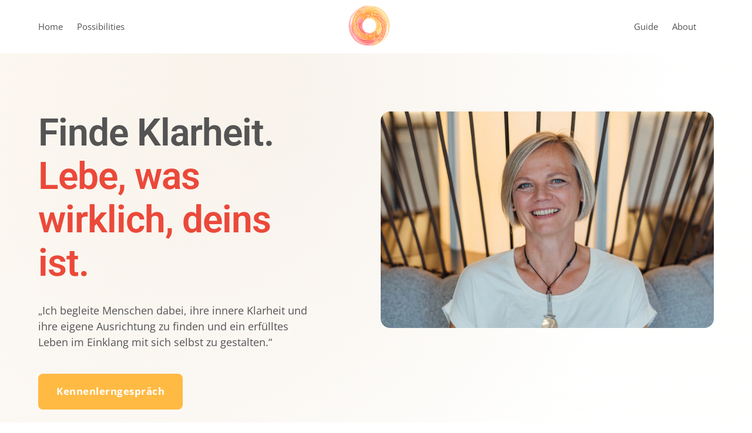

--- FILE ---
content_type: application/javascript
request_url: https://onecdn.io/b/client/1768835920394/js/atom/image-image-atom-tsx.bundle.js
body_size: 19548
content:
/*! For license information please see image-image-atom-tsx.bundle.js.LICENSE.txt */
(window.webpackJsonp=window.webpackJsonp||[]).push([[26,115],{190:function(e,t,n){"use strict";var s=n(1);Object.defineProperty(t,"__esModule",{value:!0}),t.default=void 0;var i=s(n(34)),r=function(e,t){if(!t&&e&&e.__esModule)return e;if(null===e||"object"!=typeof e&&"function"!=typeof e)return{default:e};var n=h(t);if(n&&n.has(e))return n.get(e);var s={__proto__:null},i=Object.defineProperty&&Object.getOwnPropertyDescriptor;for(var r in e)if("default"!==r&&{}.hasOwnProperty.call(e,r)){var a=i?Object.getOwnPropertyDescriptor(e,r):null;a&&(a.get||a.set)?Object.defineProperty(s,r,a):s[r]=e[r]}return s.default=e,n&&n.set(e,s),s}(n(0)),a=n(444),o=n(483),u=n(489),l=n(460);function h(e){if("function"!=typeof WeakMap)return null;var t=new WeakMap,n=new WeakMap;return(h=function(e){return e?n:t})(e)}n(2116);const d=(0,l.defAtom)((e=>{const[t,n]=(0,r.useState)(!1),[s,l]=(0,r.useState)(!1),{color:h,Provider:d}=(0,a.useColorCompute)({bgStyle:["solid"],styleKey:"style_type"},{...e.atomModel.styles$,style_type:"solid"});return r.default.createElement(d,{value:h.js},r.default.createElement("div",{className:"con-kit-atom-image",onMouseOver:()=>n(!0),onMouseLeave:()=>n(!1),onClick:()=>{l(!s)}},r.default.createElement(o.ImageComponent,(0,i.default)({},e.atomModel.styles$,e.atomModel.data$,{backgroundColor:h.css,atomHovered:t,atomClicked:s}),r.default.createElement(u.ResizerComponent,{heightPercent:e.atomModel.styles$.resize_percent,disable:"autoheight"===e.atomModel.styles$.media_type}))))}));t.default=d},2116:function(e,t,n){},442:function(e,t){function n(e){var t=new Error("Cannot find module '"+e+"'");throw t.code="MODULE_NOT_FOUND",t}n.keys=function(){return[]},n.resolve=n,e.exports=n,n.id=442},453:function(e,t,n){"use strict";(function(e){e.exports=function(){var t,s;function i(){return t.apply(null,arguments)}function r(e){t=e}function a(e){return e instanceof Array||"[object Array]"===Object.prototype.toString.call(e)}function o(e){return null!=e&&"[object Object]"===Object.prototype.toString.call(e)}function u(e,t){return Object.prototype.hasOwnProperty.call(e,t)}function l(e){if(Object.getOwnPropertyNames)return 0===Object.getOwnPropertyNames(e).length;var t;for(t in e)if(u(e,t))return!1;return!0}function h(e){return void 0===e}function d(e){return"number"==typeof e||"[object Number]"===Object.prototype.toString.call(e)}function c(e){return e instanceof Date||"[object Date]"===Object.prototype.toString.call(e)}function f(e,t){var n,s=[],i=e.length;for(n=0;n<i;++n)s.push(t(e[n],n));return s}function m(e,t){for(var n in t)u(t,n)&&(e[n]=t[n]);return u(t,"toString")&&(e.toString=t.toString),u(t,"valueOf")&&(e.valueOf=t.valueOf),e}function _(e,t,n,s){return qn(e,t,n,s,!0).utc()}function y(){return{empty:!1,unusedTokens:[],unusedInput:[],overflow:-2,charsLeftOver:0,nullInput:!1,invalidEra:null,invalidMonth:null,invalidFormat:!1,userInvalidated:!1,iso:!1,parsedDateParts:[],era:null,meridiem:null,rfc2822:!1,weekdayMismatch:!1}}function g(e){return null==e._pf&&(e._pf=y()),e._pf}function p(e){if(null==e._isValid){var t=g(e),n=s.call(t.parsedDateParts,(function(e){return null!=e})),i=!isNaN(e._d.getTime())&&t.overflow<0&&!t.empty&&!t.invalidEra&&!t.invalidMonth&&!t.invalidWeekday&&!t.weekdayMismatch&&!t.nullInput&&!t.invalidFormat&&!t.userInvalidated&&(!t.meridiem||t.meridiem&&n);if(e._strict&&(i=i&&0===t.charsLeftOver&&0===t.unusedTokens.length&&void 0===t.bigHour),null!=Object.isFrozen&&Object.isFrozen(e))return i;e._isValid=i}return e._isValid}function w(e){var t=_(NaN);return null!=e?m(g(t),e):g(t).userInvalidated=!0,t}s=Array.prototype.some?Array.prototype.some:function(e){var t,n=Object(this),s=n.length>>>0;for(t=0;t<s;t++)if(t in n&&e.call(this,n[t],t,n))return!0;return!1};var v=i.momentProperties=[],M=!1;function k(e,t){var n,s,i,r=v.length;if(h(t._isAMomentObject)||(e._isAMomentObject=t._isAMomentObject),h(t._i)||(e._i=t._i),h(t._f)||(e._f=t._f),h(t._l)||(e._l=t._l),h(t._strict)||(e._strict=t._strict),h(t._tzm)||(e._tzm=t._tzm),h(t._isUTC)||(e._isUTC=t._isUTC),h(t._offset)||(e._offset=t._offset),h(t._pf)||(e._pf=g(t)),h(t._locale)||(e._locale=t._locale),r>0)for(n=0;n<r;n++)h(i=t[s=v[n]])||(e[s]=i);return e}function D(e){k(this,e),this._d=new Date(null!=e._d?e._d.getTime():NaN),this.isValid()||(this._d=new Date(NaN)),!1===M&&(M=!0,i.updateOffset(this),M=!1)}function S(e){return e instanceof D||null!=e&&null!=e._isAMomentObject}function Y(e){!1===i.suppressDeprecationWarnings&&"undefined"!=typeof console&&console.warn&&console.warn("Deprecation warning: "+e)}function O(e,t){var n=!0;return m((function(){if(null!=i.deprecationHandler&&i.deprecationHandler(null,e),n){var s,r,a,o=[],l=arguments.length;for(r=0;r<l;r++){if(s="","object"==typeof arguments[r]){for(a in s+="\n["+r+"] ",arguments[0])u(arguments[0],a)&&(s+=a+": "+arguments[0][a]+", ");s=s.slice(0,-2)}else s=arguments[r];o.push(s)}Y(e+"\nArguments: "+Array.prototype.slice.call(o).join("")+"\n"+(new Error).stack),n=!1}return t.apply(this,arguments)}),t)}var b,x={};function T(e,t){null!=i.deprecationHandler&&i.deprecationHandler(e,t),x[e]||(Y(t),x[e]=!0)}function N(e){return"undefined"!=typeof Function&&e instanceof Function||"[object Function]"===Object.prototype.toString.call(e)}function P(e){var t,n;for(n in e)u(e,n)&&(N(t=e[n])?this[n]=t:this["_"+n]=t);this._config=e,this._dayOfMonthOrdinalParseLenient=new RegExp((this._dayOfMonthOrdinalParse.source||this._ordinalParse.source)+"|"+/\d{1,2}/.source)}function W(e,t){var n,s=m({},e);for(n in t)u(t,n)&&(o(e[n])&&o(t[n])?(s[n]={},m(s[n],e[n]),m(s[n],t[n])):null!=t[n]?s[n]=t[n]:delete s[n]);for(n in e)u(e,n)&&!u(t,n)&&o(e[n])&&(s[n]=m({},s[n]));return s}function R(e){null!=e&&this.set(e)}i.suppressDeprecationWarnings=!1,i.deprecationHandler=null,b=Object.keys?Object.keys:function(e){var t,n=[];for(t in e)u(e,t)&&n.push(t);return n};var C={sameDay:"[Today at] LT",nextDay:"[Tomorrow at] LT",nextWeek:"dddd [at] LT",lastDay:"[Yesterday at] LT",lastWeek:"[Last] dddd [at] LT",sameElse:"L"};function U(e,t,n){var s=this._calendar[e]||this._calendar.sameElse;return N(s)?s.call(t,n):s}function H(e,t,n){var s=""+Math.abs(e),i=t-s.length;return(e>=0?n?"+":"":"-")+Math.pow(10,Math.max(0,i)).toString().substr(1)+s}var F=/(\[[^\[]*\])|(\\)?([Hh]mm(ss)?|Mo|MM?M?M?|Do|DDDo|DD?D?D?|ddd?d?|do?|w[o|w]?|W[o|W]?|Qo?|N{1,5}|YYYYYY|YYYYY|YYYY|YY|y{2,4}|yo?|gg(ggg?)?|GG(GGG?)?|e|E|a|A|hh?|HH?|kk?|mm?|ss?|S{1,9}|x|X|zz?|ZZ?|.)/g,L=/(\[[^\[]*\])|(\\)?(LTS|LT|LL?L?L?|l{1,4})/g,E={},V={};function G(e,t,n,s){var i=s;"string"==typeof s&&(i=function(){return this[s]()}),e&&(V[e]=i),t&&(V[t[0]]=function(){return H(i.apply(this,arguments),t[1],t[2])}),n&&(V[n]=function(){return this.localeData().ordinal(i.apply(this,arguments),e)})}function A(e){return e.match(/\[[\s\S]/)?e.replace(/^\[|\]$/g,""):e.replace(/\\/g,"")}function j(e){var t,n,s=e.match(F);for(t=0,n=s.length;t<n;t++)V[s[t]]?s[t]=V[s[t]]:s[t]=A(s[t]);return function(t){var i,r="";for(i=0;i<n;i++)r+=N(s[i])?s[i].call(t,e):s[i];return r}}function I(e,t){return e.isValid()?(t=z(t,e.localeData()),E[t]=E[t]||j(t),E[t](e)):e.localeData().invalidDate()}function z(e,t){var n=5;function s(e){return t.longDateFormat(e)||e}for(L.lastIndex=0;n>=0&&L.test(e);)e=e.replace(L,s),L.lastIndex=0,n-=1;return e}var Z={LTS:"h:mm:ss A",LT:"h:mm A",L:"MM/DD/YYYY",LL:"MMMM D, YYYY",LLL:"MMMM D, YYYY h:mm A",LLLL:"dddd, MMMM D, YYYY h:mm A"};function $(e){var t=this._longDateFormat[e],n=this._longDateFormat[e.toUpperCase()];return t||!n?t:(this._longDateFormat[e]=n.match(F).map((function(e){return"MMMM"===e||"MM"===e||"DD"===e||"dddd"===e?e.slice(1):e})).join(""),this._longDateFormat[e])}var J="Invalid date";function q(){return this._invalidDate}var B="%d",Q=/\d{1,2}/;function X(e){return this._ordinal.replace("%d",e)}var K={future:"in %s",past:"%s ago",s:"a few seconds",ss:"%d seconds",m:"a minute",mm:"%d minutes",h:"an hour",hh:"%d hours",d:"a day",dd:"%d days",w:"a week",ww:"%d weeks",M:"a month",MM:"%d months",y:"a year",yy:"%d years"};function ee(e,t,n,s){var i=this._relativeTime[n];return N(i)?i(e,t,n,s):i.replace(/%d/i,e)}function te(e,t){var n=this._relativeTime[e>0?"future":"past"];return N(n)?n(t):n.replace(/%s/i,t)}var ne={};function se(e,t){var n=e.toLowerCase();ne[n]=ne[n+"s"]=ne[t]=e}function ie(e){return"string"==typeof e?ne[e]||ne[e.toLowerCase()]:void 0}function re(e){var t,n,s={};for(n in e)u(e,n)&&(t=ie(n))&&(s[t]=e[n]);return s}var ae={};function oe(e,t){ae[e]=t}function ue(e){var t,n=[];for(t in e)u(e,t)&&n.push({unit:t,priority:ae[t]});return n.sort((function(e,t){return e.priority-t.priority})),n}function le(e){return e%4==0&&e%100!=0||e%400==0}function he(e){return e<0?Math.ceil(e)||0:Math.floor(e)}function de(e){var t=+e,n=0;return 0!==t&&isFinite(t)&&(n=he(t)),n}function ce(e,t){return function(n){return null!=n?(me(this,e,n),i.updateOffset(this,t),this):fe(this,e)}}function fe(e,t){return e.isValid()?e._d["get"+(e._isUTC?"UTC":"")+t]():NaN}function me(e,t,n){e.isValid()&&!isNaN(n)&&("FullYear"===t&&le(e.year())&&1===e.month()&&29===e.date()?(n=de(n),e._d["set"+(e._isUTC?"UTC":"")+t](n,e.month(),et(n,e.month()))):e._d["set"+(e._isUTC?"UTC":"")+t](n))}function _e(e){return N(this[e=ie(e)])?this[e]():this}function ye(e,t){if("object"==typeof e){var n,s=ue(e=re(e)),i=s.length;for(n=0;n<i;n++)this[s[n].unit](e[s[n].unit])}else if(N(this[e=ie(e)]))return this[e](t);return this}var ge,pe=/\d/,we=/\d\d/,ve=/\d{3}/,Me=/\d{4}/,ke=/[+-]?\d{6}/,De=/\d\d?/,Se=/\d\d\d\d?/,Ye=/\d\d\d\d\d\d?/,Oe=/\d{1,3}/,be=/\d{1,4}/,xe=/[+-]?\d{1,6}/,Te=/\d+/,Ne=/[+-]?\d+/,Pe=/Z|[+-]\d\d:?\d\d/gi,We=/Z|[+-]\d\d(?::?\d\d)?/gi,Re=/[+-]?\d+(\.\d{1,3})?/,Ce=/[0-9]{0,256}['a-z\u00A0-\u05FF\u0700-\uD7FF\uF900-\uFDCF\uFDF0-\uFF07\uFF10-\uFFEF]{1,256}|[\u0600-\u06FF\/]{1,256}(\s*?[\u0600-\u06FF]{1,256}){1,2}/i;function Ue(e,t,n){ge[e]=N(t)?t:function(e,s){return e&&n?n:t}}function He(e,t){return u(ge,e)?ge[e](t._strict,t._locale):new RegExp(Fe(e))}function Fe(e){return Le(e.replace("\\","").replace(/\\(\[)|\\(\])|\[([^\]\[]*)\]|\\(.)/g,(function(e,t,n,s,i){return t||n||s||i})))}function Le(e){return e.replace(/[-\/\\^$*+?.()|[\]{}]/g,"\\$&")}ge={};var Ee={};function Ve(e,t){var n,s,i=t;for("string"==typeof e&&(e=[e]),d(t)&&(i=function(e,n){n[t]=de(e)}),s=e.length,n=0;n<s;n++)Ee[e[n]]=i}function Ge(e,t){Ve(e,(function(e,n,s,i){s._w=s._w||{},t(e,s._w,s,i)}))}function Ae(e,t,n){null!=t&&u(Ee,e)&&Ee[e](t,n._a,n,e)}var je,Ie=0,ze=1,Ze=2,$e=3,Je=4,qe=5,Be=6,Qe=7,Xe=8;function Ke(e,t){return(e%t+t)%t}function et(e,t){if(isNaN(e)||isNaN(t))return NaN;var n=Ke(t,12);return e+=(t-n)/12,1===n?le(e)?29:28:31-n%7%2}je=Array.prototype.indexOf?Array.prototype.indexOf:function(e){var t;for(t=0;t<this.length;++t)if(this[t]===e)return t;return-1},G("M",["MM",2],"Mo",(function(){return this.month()+1})),G("MMM",0,0,(function(e){return this.localeData().monthsShort(this,e)})),G("MMMM",0,0,(function(e){return this.localeData().months(this,e)})),se("month","M"),oe("month",8),Ue("M",De),Ue("MM",De,we),Ue("MMM",(function(e,t){return t.monthsShortRegex(e)})),Ue("MMMM",(function(e,t){return t.monthsRegex(e)})),Ve(["M","MM"],(function(e,t){t[ze]=de(e)-1})),Ve(["MMM","MMMM"],(function(e,t,n,s){var i=n._locale.monthsParse(e,s,n._strict);null!=i?t[ze]=i:g(n).invalidMonth=e}));var tt="January_February_March_April_May_June_July_August_September_October_November_December".split("_"),nt="Jan_Feb_Mar_Apr_May_Jun_Jul_Aug_Sep_Oct_Nov_Dec".split("_"),st=/D[oD]?(\[[^\[\]]*\]|\s)+MMMM?/,it=Ce,rt=Ce;function at(e,t){return e?a(this._months)?this._months[e.month()]:this._months[(this._months.isFormat||st).test(t)?"format":"standalone"][e.month()]:a(this._months)?this._months:this._months.standalone}function ot(e,t){return e?a(this._monthsShort)?this._monthsShort[e.month()]:this._monthsShort[st.test(t)?"format":"standalone"][e.month()]:a(this._monthsShort)?this._monthsShort:this._monthsShort.standalone}function ut(e,t,n){var s,i,r,a=e.toLocaleLowerCase();if(!this._monthsParse)for(this._monthsParse=[],this._longMonthsParse=[],this._shortMonthsParse=[],s=0;s<12;++s)r=_([2e3,s]),this._shortMonthsParse[s]=this.monthsShort(r,"").toLocaleLowerCase(),this._longMonthsParse[s]=this.months(r,"").toLocaleLowerCase();return n?"MMM"===t?-1!==(i=je.call(this._shortMonthsParse,a))?i:null:-1!==(i=je.call(this._longMonthsParse,a))?i:null:"MMM"===t?-1!==(i=je.call(this._shortMonthsParse,a))||-1!==(i=je.call(this._longMonthsParse,a))?i:null:-1!==(i=je.call(this._longMonthsParse,a))||-1!==(i=je.call(this._shortMonthsParse,a))?i:null}function lt(e,t,n){var s,i,r;if(this._monthsParseExact)return ut.call(this,e,t,n);for(this._monthsParse||(this._monthsParse=[],this._longMonthsParse=[],this._shortMonthsParse=[]),s=0;s<12;s++){if(i=_([2e3,s]),n&&!this._longMonthsParse[s]&&(this._longMonthsParse[s]=new RegExp("^"+this.months(i,"").replace(".","")+"$","i"),this._shortMonthsParse[s]=new RegExp("^"+this.monthsShort(i,"").replace(".","")+"$","i")),n||this._monthsParse[s]||(r="^"+this.months(i,"")+"|^"+this.monthsShort(i,""),this._monthsParse[s]=new RegExp(r.replace(".",""),"i")),n&&"MMMM"===t&&this._longMonthsParse[s].test(e))return s;if(n&&"MMM"===t&&this._shortMonthsParse[s].test(e))return s;if(!n&&this._monthsParse[s].test(e))return s}}function ht(e,t){var n;if(!e.isValid())return e;if("string"==typeof t)if(/^\d+$/.test(t))t=de(t);else if(!d(t=e.localeData().monthsParse(t)))return e;return n=Math.min(e.date(),et(e.year(),t)),e._d["set"+(e._isUTC?"UTC":"")+"Month"](t,n),e}function dt(e){return null!=e?(ht(this,e),i.updateOffset(this,!0),this):fe(this,"Month")}function ct(){return et(this.year(),this.month())}function ft(e){return this._monthsParseExact?(u(this,"_monthsRegex")||_t.call(this),e?this._monthsShortStrictRegex:this._monthsShortRegex):(u(this,"_monthsShortRegex")||(this._monthsShortRegex=it),this._monthsShortStrictRegex&&e?this._monthsShortStrictRegex:this._monthsShortRegex)}function mt(e){return this._monthsParseExact?(u(this,"_monthsRegex")||_t.call(this),e?this._monthsStrictRegex:this._monthsRegex):(u(this,"_monthsRegex")||(this._monthsRegex=rt),this._monthsStrictRegex&&e?this._monthsStrictRegex:this._monthsRegex)}function _t(){function e(e,t){return t.length-e.length}var t,n,s=[],i=[],r=[];for(t=0;t<12;t++)n=_([2e3,t]),s.push(this.monthsShort(n,"")),i.push(this.months(n,"")),r.push(this.months(n,"")),r.push(this.monthsShort(n,""));for(s.sort(e),i.sort(e),r.sort(e),t=0;t<12;t++)s[t]=Le(s[t]),i[t]=Le(i[t]);for(t=0;t<24;t++)r[t]=Le(r[t]);this._monthsRegex=new RegExp("^("+r.join("|")+")","i"),this._monthsShortRegex=this._monthsRegex,this._monthsStrictRegex=new RegExp("^("+i.join("|")+")","i"),this._monthsShortStrictRegex=new RegExp("^("+s.join("|")+")","i")}function yt(e){return le(e)?366:365}G("Y",0,0,(function(){var e=this.year();return e<=9999?H(e,4):"+"+e})),G(0,["YY",2],0,(function(){return this.year()%100})),G(0,["YYYY",4],0,"year"),G(0,["YYYYY",5],0,"year"),G(0,["YYYYYY",6,!0],0,"year"),se("year","y"),oe("year",1),Ue("Y",Ne),Ue("YY",De,we),Ue("YYYY",be,Me),Ue("YYYYY",xe,ke),Ue("YYYYYY",xe,ke),Ve(["YYYYY","YYYYYY"],Ie),Ve("YYYY",(function(e,t){t[Ie]=2===e.length?i.parseTwoDigitYear(e):de(e)})),Ve("YY",(function(e,t){t[Ie]=i.parseTwoDigitYear(e)})),Ve("Y",(function(e,t){t[Ie]=parseInt(e,10)})),i.parseTwoDigitYear=function(e){return de(e)+(de(e)>68?1900:2e3)};var gt=ce("FullYear",!0);function pt(){return le(this.year())}function wt(e,t,n,s,i,r,a){var o;return e<100&&e>=0?(o=new Date(e+400,t,n,s,i,r,a),isFinite(o.getFullYear())&&o.setFullYear(e)):o=new Date(e,t,n,s,i,r,a),o}function vt(e){var t,n;return e<100&&e>=0?((n=Array.prototype.slice.call(arguments))[0]=e+400,t=new Date(Date.UTC.apply(null,n)),isFinite(t.getUTCFullYear())&&t.setUTCFullYear(e)):t=new Date(Date.UTC.apply(null,arguments)),t}function Mt(e,t,n){var s=7+t-n;return-(7+vt(e,0,s).getUTCDay()-t)%7+s-1}function kt(e,t,n,s,i){var r,a,o=1+7*(t-1)+(7+n-s)%7+Mt(e,s,i);return o<=0?a=yt(r=e-1)+o:o>yt(e)?(r=e+1,a=o-yt(e)):(r=e,a=o),{year:r,dayOfYear:a}}function Dt(e,t,n){var s,i,r=Mt(e.year(),t,n),a=Math.floor((e.dayOfYear()-r-1)/7)+1;return a<1?s=a+St(i=e.year()-1,t,n):a>St(e.year(),t,n)?(s=a-St(e.year(),t,n),i=e.year()+1):(i=e.year(),s=a),{week:s,year:i}}function St(e,t,n){var s=Mt(e,t,n),i=Mt(e+1,t,n);return(yt(e)-s+i)/7}function Yt(e){return Dt(e,this._week.dow,this._week.doy).week}G("w",["ww",2],"wo","week"),G("W",["WW",2],"Wo","isoWeek"),se("week","w"),se("isoWeek","W"),oe("week",5),oe("isoWeek",5),Ue("w",De),Ue("ww",De,we),Ue("W",De),Ue("WW",De,we),Ge(["w","ww","W","WW"],(function(e,t,n,s){t[s.substr(0,1)]=de(e)}));var Ot={dow:0,doy:6};function bt(){return this._week.dow}function xt(){return this._week.doy}function Tt(e){var t=this.localeData().week(this);return null==e?t:this.add(7*(e-t),"d")}function Nt(e){var t=Dt(this,1,4).week;return null==e?t:this.add(7*(e-t),"d")}function Pt(e,t){return"string"!=typeof e?e:isNaN(e)?"number"==typeof(e=t.weekdaysParse(e))?e:null:parseInt(e,10)}function Wt(e,t){return"string"==typeof e?t.weekdaysParse(e)%7||7:isNaN(e)?null:e}function Rt(e,t){return e.slice(t,7).concat(e.slice(0,t))}G("d",0,"do","day"),G("dd",0,0,(function(e){return this.localeData().weekdaysMin(this,e)})),G("ddd",0,0,(function(e){return this.localeData().weekdaysShort(this,e)})),G("dddd",0,0,(function(e){return this.localeData().weekdays(this,e)})),G("e",0,0,"weekday"),G("E",0,0,"isoWeekday"),se("day","d"),se("weekday","e"),se("isoWeekday","E"),oe("day",11),oe("weekday",11),oe("isoWeekday",11),Ue("d",De),Ue("e",De),Ue("E",De),Ue("dd",(function(e,t){return t.weekdaysMinRegex(e)})),Ue("ddd",(function(e,t){return t.weekdaysShortRegex(e)})),Ue("dddd",(function(e,t){return t.weekdaysRegex(e)})),Ge(["dd","ddd","dddd"],(function(e,t,n,s){var i=n._locale.weekdaysParse(e,s,n._strict);null!=i?t.d=i:g(n).invalidWeekday=e})),Ge(["d","e","E"],(function(e,t,n,s){t[s]=de(e)}));var Ct="Sunday_Monday_Tuesday_Wednesday_Thursday_Friday_Saturday".split("_"),Ut="Sun_Mon_Tue_Wed_Thu_Fri_Sat".split("_"),Ht="Su_Mo_Tu_We_Th_Fr_Sa".split("_"),Ft=Ce,Lt=Ce,Et=Ce;function Vt(e,t){var n=a(this._weekdays)?this._weekdays:this._weekdays[e&&!0!==e&&this._weekdays.isFormat.test(t)?"format":"standalone"];return!0===e?Rt(n,this._week.dow):e?n[e.day()]:n}function Gt(e){return!0===e?Rt(this._weekdaysShort,this._week.dow):e?this._weekdaysShort[e.day()]:this._weekdaysShort}function At(e){return!0===e?Rt(this._weekdaysMin,this._week.dow):e?this._weekdaysMin[e.day()]:this._weekdaysMin}function jt(e,t,n){var s,i,r,a=e.toLocaleLowerCase();if(!this._weekdaysParse)for(this._weekdaysParse=[],this._shortWeekdaysParse=[],this._minWeekdaysParse=[],s=0;s<7;++s)r=_([2e3,1]).day(s),this._minWeekdaysParse[s]=this.weekdaysMin(r,"").toLocaleLowerCase(),this._shortWeekdaysParse[s]=this.weekdaysShort(r,"").toLocaleLowerCase(),this._weekdaysParse[s]=this.weekdays(r,"").toLocaleLowerCase();return n?"dddd"===t?-1!==(i=je.call(this._weekdaysParse,a))?i:null:"ddd"===t?-1!==(i=je.call(this._shortWeekdaysParse,a))?i:null:-1!==(i=je.call(this._minWeekdaysParse,a))?i:null:"dddd"===t?-1!==(i=je.call(this._weekdaysParse,a))||-1!==(i=je.call(this._shortWeekdaysParse,a))||-1!==(i=je.call(this._minWeekdaysParse,a))?i:null:"ddd"===t?-1!==(i=je.call(this._shortWeekdaysParse,a))||-1!==(i=je.call(this._weekdaysParse,a))||-1!==(i=je.call(this._minWeekdaysParse,a))?i:null:-1!==(i=je.call(this._minWeekdaysParse,a))||-1!==(i=je.call(this._weekdaysParse,a))||-1!==(i=je.call(this._shortWeekdaysParse,a))?i:null}function It(e,t,n){var s,i,r;if(this._weekdaysParseExact)return jt.call(this,e,t,n);for(this._weekdaysParse||(this._weekdaysParse=[],this._minWeekdaysParse=[],this._shortWeekdaysParse=[],this._fullWeekdaysParse=[]),s=0;s<7;s++){if(i=_([2e3,1]).day(s),n&&!this._fullWeekdaysParse[s]&&(this._fullWeekdaysParse[s]=new RegExp("^"+this.weekdays(i,"").replace(".","\\.?")+"$","i"),this._shortWeekdaysParse[s]=new RegExp("^"+this.weekdaysShort(i,"").replace(".","\\.?")+"$","i"),this._minWeekdaysParse[s]=new RegExp("^"+this.weekdaysMin(i,"").replace(".","\\.?")+"$","i")),this._weekdaysParse[s]||(r="^"+this.weekdays(i,"")+"|^"+this.weekdaysShort(i,"")+"|^"+this.weekdaysMin(i,""),this._weekdaysParse[s]=new RegExp(r.replace(".",""),"i")),n&&"dddd"===t&&this._fullWeekdaysParse[s].test(e))return s;if(n&&"ddd"===t&&this._shortWeekdaysParse[s].test(e))return s;if(n&&"dd"===t&&this._minWeekdaysParse[s].test(e))return s;if(!n&&this._weekdaysParse[s].test(e))return s}}function zt(e){if(!this.isValid())return null!=e?this:NaN;var t=this._isUTC?this._d.getUTCDay():this._d.getDay();return null!=e?(e=Pt(e,this.localeData()),this.add(e-t,"d")):t}function Zt(e){if(!this.isValid())return null!=e?this:NaN;var t=(this.day()+7-this.localeData()._week.dow)%7;return null==e?t:this.add(e-t,"d")}function $t(e){if(!this.isValid())return null!=e?this:NaN;if(null!=e){var t=Wt(e,this.localeData());return this.day(this.day()%7?t:t-7)}return this.day()||7}function Jt(e){return this._weekdaysParseExact?(u(this,"_weekdaysRegex")||Qt.call(this),e?this._weekdaysStrictRegex:this._weekdaysRegex):(u(this,"_weekdaysRegex")||(this._weekdaysRegex=Ft),this._weekdaysStrictRegex&&e?this._weekdaysStrictRegex:this._weekdaysRegex)}function qt(e){return this._weekdaysParseExact?(u(this,"_weekdaysRegex")||Qt.call(this),e?this._weekdaysShortStrictRegex:this._weekdaysShortRegex):(u(this,"_weekdaysShortRegex")||(this._weekdaysShortRegex=Lt),this._weekdaysShortStrictRegex&&e?this._weekdaysShortStrictRegex:this._weekdaysShortRegex)}function Bt(e){return this._weekdaysParseExact?(u(this,"_weekdaysRegex")||Qt.call(this),e?this._weekdaysMinStrictRegex:this._weekdaysMinRegex):(u(this,"_weekdaysMinRegex")||(this._weekdaysMinRegex=Et),this._weekdaysMinStrictRegex&&e?this._weekdaysMinStrictRegex:this._weekdaysMinRegex)}function Qt(){function e(e,t){return t.length-e.length}var t,n,s,i,r,a=[],o=[],u=[],l=[];for(t=0;t<7;t++)n=_([2e3,1]).day(t),s=Le(this.weekdaysMin(n,"")),i=Le(this.weekdaysShort(n,"")),r=Le(this.weekdays(n,"")),a.push(s),o.push(i),u.push(r),l.push(s),l.push(i),l.push(r);a.sort(e),o.sort(e),u.sort(e),l.sort(e),this._weekdaysRegex=new RegExp("^("+l.join("|")+")","i"),this._weekdaysShortRegex=this._weekdaysRegex,this._weekdaysMinRegex=this._weekdaysRegex,this._weekdaysStrictRegex=new RegExp("^("+u.join("|")+")","i"),this._weekdaysShortStrictRegex=new RegExp("^("+o.join("|")+")","i"),this._weekdaysMinStrictRegex=new RegExp("^("+a.join("|")+")","i")}function Xt(){return this.hours()%12||12}function Kt(){return this.hours()||24}function en(e,t){G(e,0,0,(function(){return this.localeData().meridiem(this.hours(),this.minutes(),t)}))}function tn(e,t){return t._meridiemParse}function nn(e){return"p"===(e+"").toLowerCase().charAt(0)}G("H",["HH",2],0,"hour"),G("h",["hh",2],0,Xt),G("k",["kk",2],0,Kt),G("hmm",0,0,(function(){return""+Xt.apply(this)+H(this.minutes(),2)})),G("hmmss",0,0,(function(){return""+Xt.apply(this)+H(this.minutes(),2)+H(this.seconds(),2)})),G("Hmm",0,0,(function(){return""+this.hours()+H(this.minutes(),2)})),G("Hmmss",0,0,(function(){return""+this.hours()+H(this.minutes(),2)+H(this.seconds(),2)})),en("a",!0),en("A",!1),se("hour","h"),oe("hour",13),Ue("a",tn),Ue("A",tn),Ue("H",De),Ue("h",De),Ue("k",De),Ue("HH",De,we),Ue("hh",De,we),Ue("kk",De,we),Ue("hmm",Se),Ue("hmmss",Ye),Ue("Hmm",Se),Ue("Hmmss",Ye),Ve(["H","HH"],$e),Ve(["k","kk"],(function(e,t,n){var s=de(e);t[$e]=24===s?0:s})),Ve(["a","A"],(function(e,t,n){n._isPm=n._locale.isPM(e),n._meridiem=e})),Ve(["h","hh"],(function(e,t,n){t[$e]=de(e),g(n).bigHour=!0})),Ve("hmm",(function(e,t,n){var s=e.length-2;t[$e]=de(e.substr(0,s)),t[Je]=de(e.substr(s)),g(n).bigHour=!0})),Ve("hmmss",(function(e,t,n){var s=e.length-4,i=e.length-2;t[$e]=de(e.substr(0,s)),t[Je]=de(e.substr(s,2)),t[qe]=de(e.substr(i)),g(n).bigHour=!0})),Ve("Hmm",(function(e,t,n){var s=e.length-2;t[$e]=de(e.substr(0,s)),t[Je]=de(e.substr(s))})),Ve("Hmmss",(function(e,t,n){var s=e.length-4,i=e.length-2;t[$e]=de(e.substr(0,s)),t[Je]=de(e.substr(s,2)),t[qe]=de(e.substr(i))}));var sn=/[ap]\.?m?\.?/i,rn=ce("Hours",!0);function an(e,t,n){return e>11?n?"pm":"PM":n?"am":"AM"}var on,un={calendar:C,longDateFormat:Z,invalidDate:J,ordinal:B,dayOfMonthOrdinalParse:Q,relativeTime:K,months:tt,monthsShort:nt,week:Ot,weekdays:Ct,weekdaysMin:Ht,weekdaysShort:Ut,meridiemParse:sn},ln={},hn={};function dn(e,t){var n,s=Math.min(e.length,t.length);for(n=0;n<s;n+=1)if(e[n]!==t[n])return n;return s}function cn(e){return e?e.toLowerCase().replace("_","-"):e}function fn(e){for(var t,n,s,i,r=0;r<e.length;){for(t=(i=cn(e[r]).split("-")).length,n=(n=cn(e[r+1]))?n.split("-"):null;t>0;){if(s=_n(i.slice(0,t).join("-")))return s;if(n&&n.length>=t&&dn(i,n)>=t-1)break;t--}r++}return on}function mn(e){return null!=e.match("^[^/\\\\]*$")}function _n(t){var s=null;if(void 0===ln[t]&&void 0!==e&&e&&e.exports&&mn(t))try{s=on._abbr,n(442)("./"+t),yn(s)}catch(e){ln[t]=null}return ln[t]}function yn(e,t){var n;return e&&((n=h(t)?wn(e):gn(e,t))?on=n:"undefined"!=typeof console&&console.warn&&console.warn("Locale "+e+" not found. Did you forget to load it?")),on._abbr}function gn(e,t){if(null!==t){var n,s=un;if(t.abbr=e,null!=ln[e])T("defineLocaleOverride","use moment.updateLocale(localeName, config) to change an existing locale. moment.defineLocale(localeName, config) should only be used for creating a new locale See http://momentjs.com/guides/#/warnings/define-locale/ for more info."),s=ln[e]._config;else if(null!=t.parentLocale)if(null!=ln[t.parentLocale])s=ln[t.parentLocale]._config;else{if(null==(n=_n(t.parentLocale)))return hn[t.parentLocale]||(hn[t.parentLocale]=[]),hn[t.parentLocale].push({name:e,config:t}),null;s=n._config}return ln[e]=new R(W(s,t)),hn[e]&&hn[e].forEach((function(e){gn(e.name,e.config)})),yn(e),ln[e]}return delete ln[e],null}function pn(e,t){if(null!=t){var n,s,i=un;null!=ln[e]&&null!=ln[e].parentLocale?ln[e].set(W(ln[e]._config,t)):(null!=(s=_n(e))&&(i=s._config),t=W(i,t),null==s&&(t.abbr=e),(n=new R(t)).parentLocale=ln[e],ln[e]=n),yn(e)}else null!=ln[e]&&(null!=ln[e].parentLocale?(ln[e]=ln[e].parentLocale,e===yn()&&yn(e)):null!=ln[e]&&delete ln[e]);return ln[e]}function wn(e){var t;if(e&&e._locale&&e._locale._abbr&&(e=e._locale._abbr),!e)return on;if(!a(e)){if(t=_n(e))return t;e=[e]}return fn(e)}function vn(){return b(ln)}function Mn(e){var t,n=e._a;return n&&-2===g(e).overflow&&(t=n[ze]<0||n[ze]>11?ze:n[Ze]<1||n[Ze]>et(n[Ie],n[ze])?Ze:n[$e]<0||n[$e]>24||24===n[$e]&&(0!==n[Je]||0!==n[qe]||0!==n[Be])?$e:n[Je]<0||n[Je]>59?Je:n[qe]<0||n[qe]>59?qe:n[Be]<0||n[Be]>999?Be:-1,g(e)._overflowDayOfYear&&(t<Ie||t>Ze)&&(t=Ze),g(e)._overflowWeeks&&-1===t&&(t=Qe),g(e)._overflowWeekday&&-1===t&&(t=Xe),g(e).overflow=t),e}var kn=/^\s*((?:[+-]\d{6}|\d{4})-(?:\d\d-\d\d|W\d\d-\d|W\d\d|\d\d\d|\d\d))(?:(T| )(\d\d(?::\d\d(?::\d\d(?:[.,]\d+)?)?)?)([+-]\d\d(?::?\d\d)?|\s*Z)?)?$/,Dn=/^\s*((?:[+-]\d{6}|\d{4})(?:\d\d\d\d|W\d\d\d|W\d\d|\d\d\d|\d\d|))(?:(T| )(\d\d(?:\d\d(?:\d\d(?:[.,]\d+)?)?)?)([+-]\d\d(?::?\d\d)?|\s*Z)?)?$/,Sn=/Z|[+-]\d\d(?::?\d\d)?/,Yn=[["YYYYYY-MM-DD",/[+-]\d{6}-\d\d-\d\d/],["YYYY-MM-DD",/\d{4}-\d\d-\d\d/],["GGGG-[W]WW-E",/\d{4}-W\d\d-\d/],["GGGG-[W]WW",/\d{4}-W\d\d/,!1],["YYYY-DDD",/\d{4}-\d{3}/],["YYYY-MM",/\d{4}-\d\d/,!1],["YYYYYYMMDD",/[+-]\d{10}/],["YYYYMMDD",/\d{8}/],["GGGG[W]WWE",/\d{4}W\d{3}/],["GGGG[W]WW",/\d{4}W\d{2}/,!1],["YYYYDDD",/\d{7}/],["YYYYMM",/\d{6}/,!1],["YYYY",/\d{4}/,!1]],On=[["HH:mm:ss.SSSS",/\d\d:\d\d:\d\d\.\d+/],["HH:mm:ss,SSSS",/\d\d:\d\d:\d\d,\d+/],["HH:mm:ss",/\d\d:\d\d:\d\d/],["HH:mm",/\d\d:\d\d/],["HHmmss.SSSS",/\d\d\d\d\d\d\.\d+/],["HHmmss,SSSS",/\d\d\d\d\d\d,\d+/],["HHmmss",/\d\d\d\d\d\d/],["HHmm",/\d\d\d\d/],["HH",/\d\d/]],bn=/^\/?Date\((-?\d+)/i,xn=/^(?:(Mon|Tue|Wed|Thu|Fri|Sat|Sun),?\s)?(\d{1,2})\s(Jan|Feb|Mar|Apr|May|Jun|Jul|Aug|Sep|Oct|Nov|Dec)\s(\d{2,4})\s(\d\d):(\d\d)(?::(\d\d))?\s(?:(UT|GMT|[ECMP][SD]T)|([Zz])|([+-]\d{4}))$/,Tn={UT:0,GMT:0,EDT:-240,EST:-300,CDT:-300,CST:-360,MDT:-360,MST:-420,PDT:-420,PST:-480};function Nn(e){var t,n,s,i,r,a,o=e._i,u=kn.exec(o)||Dn.exec(o),l=Yn.length,h=On.length;if(u){for(g(e).iso=!0,t=0,n=l;t<n;t++)if(Yn[t][1].exec(u[1])){i=Yn[t][0],s=!1!==Yn[t][2];break}if(null==i)return void(e._isValid=!1);if(u[3]){for(t=0,n=h;t<n;t++)if(On[t][1].exec(u[3])){r=(u[2]||" ")+On[t][0];break}if(null==r)return void(e._isValid=!1)}if(!s&&null!=r)return void(e._isValid=!1);if(u[4]){if(!Sn.exec(u[4]))return void(e._isValid=!1);a="Z"}e._f=i+(r||"")+(a||""),An(e)}else e._isValid=!1}function Pn(e,t,n,s,i,r){var a=[Wn(e),nt.indexOf(t),parseInt(n,10),parseInt(s,10),parseInt(i,10)];return r&&a.push(parseInt(r,10)),a}function Wn(e){var t=parseInt(e,10);return t<=49?2e3+t:t<=999?1900+t:t}function Rn(e){return e.replace(/\([^()]*\)|[\n\t]/g," ").replace(/(\s\s+)/g," ").replace(/^\s\s*/,"").replace(/\s\s*$/,"")}function Cn(e,t,n){return!e||Ut.indexOf(e)===new Date(t[0],t[1],t[2]).getDay()||(g(n).weekdayMismatch=!0,n._isValid=!1,!1)}function Un(e,t,n){if(e)return Tn[e];if(t)return 0;var s=parseInt(n,10),i=s%100;return(s-i)/100*60+i}function Hn(e){var t,n=xn.exec(Rn(e._i));if(n){if(t=Pn(n[4],n[3],n[2],n[5],n[6],n[7]),!Cn(n[1],t,e))return;e._a=t,e._tzm=Un(n[8],n[9],n[10]),e._d=vt.apply(null,e._a),e._d.setUTCMinutes(e._d.getUTCMinutes()-e._tzm),g(e).rfc2822=!0}else e._isValid=!1}function Fn(e){var t=bn.exec(e._i);null===t?(Nn(e),!1===e._isValid&&(delete e._isValid,Hn(e),!1===e._isValid&&(delete e._isValid,e._strict?e._isValid=!1:i.createFromInputFallback(e)))):e._d=new Date(+t[1])}function Ln(e,t,n){return null!=e?e:null!=t?t:n}function En(e){var t=new Date(i.now());return e._useUTC?[t.getUTCFullYear(),t.getUTCMonth(),t.getUTCDate()]:[t.getFullYear(),t.getMonth(),t.getDate()]}function Vn(e){var t,n,s,i,r,a=[];if(!e._d){for(s=En(e),e._w&&null==e._a[Ze]&&null==e._a[ze]&&Gn(e),null!=e._dayOfYear&&(r=Ln(e._a[Ie],s[Ie]),(e._dayOfYear>yt(r)||0===e._dayOfYear)&&(g(e)._overflowDayOfYear=!0),n=vt(r,0,e._dayOfYear),e._a[ze]=n.getUTCMonth(),e._a[Ze]=n.getUTCDate()),t=0;t<3&&null==e._a[t];++t)e._a[t]=a[t]=s[t];for(;t<7;t++)e._a[t]=a[t]=null==e._a[t]?2===t?1:0:e._a[t];24===e._a[$e]&&0===e._a[Je]&&0===e._a[qe]&&0===e._a[Be]&&(e._nextDay=!0,e._a[$e]=0),e._d=(e._useUTC?vt:wt).apply(null,a),i=e._useUTC?e._d.getUTCDay():e._d.getDay(),null!=e._tzm&&e._d.setUTCMinutes(e._d.getUTCMinutes()-e._tzm),e._nextDay&&(e._a[$e]=24),e._w&&void 0!==e._w.d&&e._w.d!==i&&(g(e).weekdayMismatch=!0)}}function Gn(e){var t,n,s,i,r,a,o,u,l;null!=(t=e._w).GG||null!=t.W||null!=t.E?(r=1,a=4,n=Ln(t.GG,e._a[Ie],Dt(Bn(),1,4).year),s=Ln(t.W,1),((i=Ln(t.E,1))<1||i>7)&&(u=!0)):(r=e._locale._week.dow,a=e._locale._week.doy,l=Dt(Bn(),r,a),n=Ln(t.gg,e._a[Ie],l.year),s=Ln(t.w,l.week),null!=t.d?((i=t.d)<0||i>6)&&(u=!0):null!=t.e?(i=t.e+r,(t.e<0||t.e>6)&&(u=!0)):i=r),s<1||s>St(n,r,a)?g(e)._overflowWeeks=!0:null!=u?g(e)._overflowWeekday=!0:(o=kt(n,s,i,r,a),e._a[Ie]=o.year,e._dayOfYear=o.dayOfYear)}function An(e){if(e._f!==i.ISO_8601)if(e._f!==i.RFC_2822){e._a=[],g(e).empty=!0;var t,n,s,r,a,o,u,l=""+e._i,h=l.length,d=0;for(u=(s=z(e._f,e._locale).match(F)||[]).length,t=0;t<u;t++)r=s[t],(n=(l.match(He(r,e))||[])[0])&&((a=l.substr(0,l.indexOf(n))).length>0&&g(e).unusedInput.push(a),l=l.slice(l.indexOf(n)+n.length),d+=n.length),V[r]?(n?g(e).empty=!1:g(e).unusedTokens.push(r),Ae(r,n,e)):e._strict&&!n&&g(e).unusedTokens.push(r);g(e).charsLeftOver=h-d,l.length>0&&g(e).unusedInput.push(l),e._a[$e]<=12&&!0===g(e).bigHour&&e._a[$e]>0&&(g(e).bigHour=void 0),g(e).parsedDateParts=e._a.slice(0),g(e).meridiem=e._meridiem,e._a[$e]=jn(e._locale,e._a[$e],e._meridiem),null!==(o=g(e).era)&&(e._a[Ie]=e._locale.erasConvertYear(o,e._a[Ie])),Vn(e),Mn(e)}else Hn(e);else Nn(e)}function jn(e,t,n){var s;return null==n?t:null!=e.meridiemHour?e.meridiemHour(t,n):null!=e.isPM?((s=e.isPM(n))&&t<12&&(t+=12),s||12!==t||(t=0),t):t}function In(e){var t,n,s,i,r,a,o=!1,u=e._f.length;if(0===u)return g(e).invalidFormat=!0,void(e._d=new Date(NaN));for(i=0;i<u;i++)r=0,a=!1,t=k({},e),null!=e._useUTC&&(t._useUTC=e._useUTC),t._f=e._f[i],An(t),p(t)&&(a=!0),r+=g(t).charsLeftOver,r+=10*g(t).unusedTokens.length,g(t).score=r,o?r<s&&(s=r,n=t):(null==s||r<s||a)&&(s=r,n=t,a&&(o=!0));m(e,n||t)}function zn(e){if(!e._d){var t=re(e._i),n=void 0===t.day?t.date:t.day;e._a=f([t.year,t.month,n,t.hour,t.minute,t.second,t.millisecond],(function(e){return e&&parseInt(e,10)})),Vn(e)}}function Zn(e){var t=new D(Mn($n(e)));return t._nextDay&&(t.add(1,"d"),t._nextDay=void 0),t}function $n(e){var t=e._i,n=e._f;return e._locale=e._locale||wn(e._l),null===t||void 0===n&&""===t?w({nullInput:!0}):("string"==typeof t&&(e._i=t=e._locale.preparse(t)),S(t)?new D(Mn(t)):(c(t)?e._d=t:a(n)?In(e):n?An(e):Jn(e),p(e)||(e._d=null),e))}function Jn(e){var t=e._i;h(t)?e._d=new Date(i.now()):c(t)?e._d=new Date(t.valueOf()):"string"==typeof t?Fn(e):a(t)?(e._a=f(t.slice(0),(function(e){return parseInt(e,10)})),Vn(e)):o(t)?zn(e):d(t)?e._d=new Date(t):i.createFromInputFallback(e)}function qn(e,t,n,s,i){var r={};return!0!==t&&!1!==t||(s=t,t=void 0),!0!==n&&!1!==n||(s=n,n=void 0),(o(e)&&l(e)||a(e)&&0===e.length)&&(e=void 0),r._isAMomentObject=!0,r._useUTC=r._isUTC=i,r._l=n,r._i=e,r._f=t,r._strict=s,Zn(r)}function Bn(e,t,n,s){return qn(e,t,n,s,!1)}i.createFromInputFallback=O("value provided is not in a recognized RFC2822 or ISO format. moment construction falls back to js Date(), which is not reliable across all browsers and versions. Non RFC2822/ISO date formats are discouraged. Please refer to http://momentjs.com/guides/#/warnings/js-date/ for more info.",(function(e){e._d=new Date(e._i+(e._useUTC?" UTC":""))})),i.ISO_8601=function(){},i.RFC_2822=function(){};var Qn=O("moment().min is deprecated, use moment.max instead. http://momentjs.com/guides/#/warnings/min-max/",(function(){var e=Bn.apply(null,arguments);return this.isValid()&&e.isValid()?e<this?this:e:w()})),Xn=O("moment().max is deprecated, use moment.min instead. http://momentjs.com/guides/#/warnings/min-max/",(function(){var e=Bn.apply(null,arguments);return this.isValid()&&e.isValid()?e>this?this:e:w()}));function Kn(e,t){var n,s;if(1===t.length&&a(t[0])&&(t=t[0]),!t.length)return Bn();for(n=t[0],s=1;s<t.length;++s)t[s].isValid()&&!t[s][e](n)||(n=t[s]);return n}function es(){return Kn("isBefore",[].slice.call(arguments,0))}function ts(){return Kn("isAfter",[].slice.call(arguments,0))}var ns=function(){return Date.now?Date.now():+new Date},ss=["year","quarter","month","week","day","hour","minute","second","millisecond"];function is(e){var t,n,s=!1,i=ss.length;for(t in e)if(u(e,t)&&(-1===je.call(ss,t)||null!=e[t]&&isNaN(e[t])))return!1;for(n=0;n<i;++n)if(e[ss[n]]){if(s)return!1;parseFloat(e[ss[n]])!==de(e[ss[n]])&&(s=!0)}return!0}function rs(){return this._isValid}function as(){return Ts(NaN)}function os(e){var t=re(e),n=t.year||0,s=t.quarter||0,i=t.month||0,r=t.week||t.isoWeek||0,a=t.day||0,o=t.hour||0,u=t.minute||0,l=t.second||0,h=t.millisecond||0;this._isValid=is(t),this._milliseconds=+h+1e3*l+6e4*u+1e3*o*60*60,this._days=+a+7*r,this._months=+i+3*s+12*n,this._data={},this._locale=wn(),this._bubble()}function us(e){return e instanceof os}function ls(e){return e<0?-1*Math.round(-1*e):Math.round(e)}function hs(e,t,n){var s,i=Math.min(e.length,t.length),r=Math.abs(e.length-t.length),a=0;for(s=0;s<i;s++)(n&&e[s]!==t[s]||!n&&de(e[s])!==de(t[s]))&&a++;return a+r}function ds(e,t){G(e,0,0,(function(){var e=this.utcOffset(),n="+";return e<0&&(e=-e,n="-"),n+H(~~(e/60),2)+t+H(~~e%60,2)}))}ds("Z",":"),ds("ZZ",""),Ue("Z",We),Ue("ZZ",We),Ve(["Z","ZZ"],(function(e,t,n){n._useUTC=!0,n._tzm=fs(We,e)}));var cs=/([\+\-]|\d\d)/gi;function fs(e,t){var n,s,i=(t||"").match(e);return null===i?null:0===(s=60*(n=((i[i.length-1]||[])+"").match(cs)||["-",0,0])[1]+de(n[2]))?0:"+"===n[0]?s:-s}function ms(e,t){var n,s;return t._isUTC?(n=t.clone(),s=(S(e)||c(e)?e.valueOf():Bn(e).valueOf())-n.valueOf(),n._d.setTime(n._d.valueOf()+s),i.updateOffset(n,!1),n):Bn(e).local()}function _s(e){return-Math.round(e._d.getTimezoneOffset())}function ys(e,t,n){var s,r=this._offset||0;if(!this.isValid())return null!=e?this:NaN;if(null!=e){if("string"==typeof e){if(null===(e=fs(We,e)))return this}else Math.abs(e)<16&&!n&&(e*=60);return!this._isUTC&&t&&(s=_s(this)),this._offset=e,this._isUTC=!0,null!=s&&this.add(s,"m"),r!==e&&(!t||this._changeInProgress?Cs(this,Ts(e-r,"m"),1,!1):this._changeInProgress||(this._changeInProgress=!0,i.updateOffset(this,!0),this._changeInProgress=null)),this}return this._isUTC?r:_s(this)}function gs(e,t){return null!=e?("string"!=typeof e&&(e=-e),this.utcOffset(e,t),this):-this.utcOffset()}function ps(e){return this.utcOffset(0,e)}function ws(e){return this._isUTC&&(this.utcOffset(0,e),this._isUTC=!1,e&&this.subtract(_s(this),"m")),this}function vs(){if(null!=this._tzm)this.utcOffset(this._tzm,!1,!0);else if("string"==typeof this._i){var e=fs(Pe,this._i);null!=e?this.utcOffset(e):this.utcOffset(0,!0)}return this}function Ms(e){return!!this.isValid()&&(e=e?Bn(e).utcOffset():0,(this.utcOffset()-e)%60==0)}function ks(){return this.utcOffset()>this.clone().month(0).utcOffset()||this.utcOffset()>this.clone().month(5).utcOffset()}function Ds(){if(!h(this._isDSTShifted))return this._isDSTShifted;var e,t={};return k(t,this),(t=$n(t))._a?(e=t._isUTC?_(t._a):Bn(t._a),this._isDSTShifted=this.isValid()&&hs(t._a,e.toArray())>0):this._isDSTShifted=!1,this._isDSTShifted}function Ss(){return!!this.isValid()&&!this._isUTC}function Ys(){return!!this.isValid()&&this._isUTC}function Os(){return!!this.isValid()&&this._isUTC&&0===this._offset}i.updateOffset=function(){};var bs=/^(-|\+)?(?:(\d*)[. ])?(\d+):(\d+)(?::(\d+)(\.\d*)?)?$/,xs=/^(-|\+)?P(?:([-+]?[0-9,.]*)Y)?(?:([-+]?[0-9,.]*)M)?(?:([-+]?[0-9,.]*)W)?(?:([-+]?[0-9,.]*)D)?(?:T(?:([-+]?[0-9,.]*)H)?(?:([-+]?[0-9,.]*)M)?(?:([-+]?[0-9,.]*)S)?)?$/;function Ts(e,t){var n,s,i,r=e,a=null;return us(e)?r={ms:e._milliseconds,d:e._days,M:e._months}:d(e)||!isNaN(+e)?(r={},t?r[t]=+e:r.milliseconds=+e):(a=bs.exec(e))?(n="-"===a[1]?-1:1,r={y:0,d:de(a[Ze])*n,h:de(a[$e])*n,m:de(a[Je])*n,s:de(a[qe])*n,ms:de(ls(1e3*a[Be]))*n}):(a=xs.exec(e))?(n="-"===a[1]?-1:1,r={y:Ns(a[2],n),M:Ns(a[3],n),w:Ns(a[4],n),d:Ns(a[5],n),h:Ns(a[6],n),m:Ns(a[7],n),s:Ns(a[8],n)}):null==r?r={}:"object"==typeof r&&("from"in r||"to"in r)&&(i=Ws(Bn(r.from),Bn(r.to)),(r={}).ms=i.milliseconds,r.M=i.months),s=new os(r),us(e)&&u(e,"_locale")&&(s._locale=e._locale),us(e)&&u(e,"_isValid")&&(s._isValid=e._isValid),s}function Ns(e,t){var n=e&&parseFloat(e.replace(",","."));return(isNaN(n)?0:n)*t}function Ps(e,t){var n={};return n.months=t.month()-e.month()+12*(t.year()-e.year()),e.clone().add(n.months,"M").isAfter(t)&&--n.months,n.milliseconds=+t-+e.clone().add(n.months,"M"),n}function Ws(e,t){var n;return e.isValid()&&t.isValid()?(t=ms(t,e),e.isBefore(t)?n=Ps(e,t):((n=Ps(t,e)).milliseconds=-n.milliseconds,n.months=-n.months),n):{milliseconds:0,months:0}}function Rs(e,t){return function(n,s){var i;return null===s||isNaN(+s)||(T(t,"moment()."+t+"(period, number) is deprecated. Please use moment()."+t+"(number, period). See http://momentjs.com/guides/#/warnings/add-inverted-param/ for more info."),i=n,n=s,s=i),Cs(this,Ts(n,s),e),this}}function Cs(e,t,n,s){var r=t._milliseconds,a=ls(t._days),o=ls(t._months);e.isValid()&&(s=null==s||s,o&&ht(e,fe(e,"Month")+o*n),a&&me(e,"Date",fe(e,"Date")+a*n),r&&e._d.setTime(e._d.valueOf()+r*n),s&&i.updateOffset(e,a||o))}Ts.fn=os.prototype,Ts.invalid=as;var Us=Rs(1,"add"),Hs=Rs(-1,"subtract");function Fs(e){return"string"==typeof e||e instanceof String}function Ls(e){return S(e)||c(e)||Fs(e)||d(e)||Vs(e)||Es(e)||null==e}function Es(e){var t,n,s=o(e)&&!l(e),i=!1,r=["years","year","y","months","month","M","days","day","d","dates","date","D","hours","hour","h","minutes","minute","m","seconds","second","s","milliseconds","millisecond","ms"],a=r.length;for(t=0;t<a;t+=1)n=r[t],i=i||u(e,n);return s&&i}function Vs(e){var t=a(e),n=!1;return t&&(n=0===e.filter((function(t){return!d(t)&&Fs(e)})).length),t&&n}function Gs(e){var t,n,s=o(e)&&!l(e),i=!1,r=["sameDay","nextDay","lastDay","nextWeek","lastWeek","sameElse"];for(t=0;t<r.length;t+=1)n=r[t],i=i||u(e,n);return s&&i}function As(e,t){var n=e.diff(t,"days",!0);return n<-6?"sameElse":n<-1?"lastWeek":n<0?"lastDay":n<1?"sameDay":n<2?"nextDay":n<7?"nextWeek":"sameElse"}function js(e,t){1===arguments.length&&(arguments[0]?Ls(arguments[0])?(e=arguments[0],t=void 0):Gs(arguments[0])&&(t=arguments[0],e=void 0):(e=void 0,t=void 0));var n=e||Bn(),s=ms(n,this).startOf("day"),r=i.calendarFormat(this,s)||"sameElse",a=t&&(N(t[r])?t[r].call(this,n):t[r]);return this.format(a||this.localeData().calendar(r,this,Bn(n)))}function Is(){return new D(this)}function zs(e,t){var n=S(e)?e:Bn(e);return!(!this.isValid()||!n.isValid())&&("millisecond"===(t=ie(t)||"millisecond")?this.valueOf()>n.valueOf():n.valueOf()<this.clone().startOf(t).valueOf())}function Zs(e,t){var n=S(e)?e:Bn(e);return!(!this.isValid()||!n.isValid())&&("millisecond"===(t=ie(t)||"millisecond")?this.valueOf()<n.valueOf():this.clone().endOf(t).valueOf()<n.valueOf())}function $s(e,t,n,s){var i=S(e)?e:Bn(e),r=S(t)?t:Bn(t);return!!(this.isValid()&&i.isValid()&&r.isValid())&&("("===(s=s||"()")[0]?this.isAfter(i,n):!this.isBefore(i,n))&&(")"===s[1]?this.isBefore(r,n):!this.isAfter(r,n))}function Js(e,t){var n,s=S(e)?e:Bn(e);return!(!this.isValid()||!s.isValid())&&("millisecond"===(t=ie(t)||"millisecond")?this.valueOf()===s.valueOf():(n=s.valueOf(),this.clone().startOf(t).valueOf()<=n&&n<=this.clone().endOf(t).valueOf()))}function qs(e,t){return this.isSame(e,t)||this.isAfter(e,t)}function Bs(e,t){return this.isSame(e,t)||this.isBefore(e,t)}function Qs(e,t,n){var s,i,r;if(!this.isValid())return NaN;if(!(s=ms(e,this)).isValid())return NaN;switch(i=6e4*(s.utcOffset()-this.utcOffset()),t=ie(t)){case"year":r=Xs(this,s)/12;break;case"month":r=Xs(this,s);break;case"quarter":r=Xs(this,s)/3;break;case"second":r=(this-s)/1e3;break;case"minute":r=(this-s)/6e4;break;case"hour":r=(this-s)/36e5;break;case"day":r=(this-s-i)/864e5;break;case"week":r=(this-s-i)/6048e5;break;default:r=this-s}return n?r:he(r)}function Xs(e,t){if(e.date()<t.date())return-Xs(t,e);var n=12*(t.year()-e.year())+(t.month()-e.month()),s=e.clone().add(n,"months");return-(n+(t-s<0?(t-s)/(s-e.clone().add(n-1,"months")):(t-s)/(e.clone().add(n+1,"months")-s)))||0}function Ks(){return this.clone().locale("en").format("ddd MMM DD YYYY HH:mm:ss [GMT]ZZ")}function ei(e){if(!this.isValid())return null;var t=!0!==e,n=t?this.clone().utc():this;return n.year()<0||n.year()>9999?I(n,t?"YYYYYY-MM-DD[T]HH:mm:ss.SSS[Z]":"YYYYYY-MM-DD[T]HH:mm:ss.SSSZ"):N(Date.prototype.toISOString)?t?this.toDate().toISOString():new Date(this.valueOf()+60*this.utcOffset()*1e3).toISOString().replace("Z",I(n,"Z")):I(n,t?"YYYY-MM-DD[T]HH:mm:ss.SSS[Z]":"YYYY-MM-DD[T]HH:mm:ss.SSSZ")}function ti(){if(!this.isValid())return"moment.invalid(/* "+this._i+" */)";var e,t,n,s,i="moment",r="";return this.isLocal()||(i=0===this.utcOffset()?"moment.utc":"moment.parseZone",r="Z"),e="["+i+'("]',t=0<=this.year()&&this.year()<=9999?"YYYY":"YYYYYY",n="-MM-DD[T]HH:mm:ss.SSS",s=r+'[")]',this.format(e+t+n+s)}function ni(e){e||(e=this.isUtc()?i.defaultFormatUtc:i.defaultFormat);var t=I(this,e);return this.localeData().postformat(t)}function si(e,t){return this.isValid()&&(S(e)&&e.isValid()||Bn(e).isValid())?Ts({to:this,from:e}).locale(this.locale()).humanize(!t):this.localeData().invalidDate()}function ii(e){return this.from(Bn(),e)}function ri(e,t){return this.isValid()&&(S(e)&&e.isValid()||Bn(e).isValid())?Ts({from:this,to:e}).locale(this.locale()).humanize(!t):this.localeData().invalidDate()}function ai(e){return this.to(Bn(),e)}function oi(e){var t;return void 0===e?this._locale._abbr:(null!=(t=wn(e))&&(this._locale=t),this)}i.defaultFormat="YYYY-MM-DDTHH:mm:ssZ",i.defaultFormatUtc="YYYY-MM-DDTHH:mm:ss[Z]";var ui=O("moment().lang() is deprecated. Instead, use moment().localeData() to get the language configuration. Use moment().locale() to change languages.",(function(e){return void 0===e?this.localeData():this.locale(e)}));function li(){return this._locale}var hi=1e3,di=60*hi,ci=60*di,fi=3506328*ci;function mi(e,t){return(e%t+t)%t}function _i(e,t,n){return e<100&&e>=0?new Date(e+400,t,n)-fi:new Date(e,t,n).valueOf()}function yi(e,t,n){return e<100&&e>=0?Date.UTC(e+400,t,n)-fi:Date.UTC(e,t,n)}function gi(e){var t,n;if(void 0===(e=ie(e))||"millisecond"===e||!this.isValid())return this;switch(n=this._isUTC?yi:_i,e){case"year":t=n(this.year(),0,1);break;case"quarter":t=n(this.year(),this.month()-this.month()%3,1);break;case"month":t=n(this.year(),this.month(),1);break;case"week":t=n(this.year(),this.month(),this.date()-this.weekday());break;case"isoWeek":t=n(this.year(),this.month(),this.date()-(this.isoWeekday()-1));break;case"day":case"date":t=n(this.year(),this.month(),this.date());break;case"hour":t=this._d.valueOf(),t-=mi(t+(this._isUTC?0:this.utcOffset()*di),ci);break;case"minute":t=this._d.valueOf(),t-=mi(t,di);break;case"second":t=this._d.valueOf(),t-=mi(t,hi)}return this._d.setTime(t),i.updateOffset(this,!0),this}function pi(e){var t,n;if(void 0===(e=ie(e))||"millisecond"===e||!this.isValid())return this;switch(n=this._isUTC?yi:_i,e){case"year":t=n(this.year()+1,0,1)-1;break;case"quarter":t=n(this.year(),this.month()-this.month()%3+3,1)-1;break;case"month":t=n(this.year(),this.month()+1,1)-1;break;case"week":t=n(this.year(),this.month(),this.date()-this.weekday()+7)-1;break;case"isoWeek":t=n(this.year(),this.month(),this.date()-(this.isoWeekday()-1)+7)-1;break;case"day":case"date":t=n(this.year(),this.month(),this.date()+1)-1;break;case"hour":t=this._d.valueOf(),t+=ci-mi(t+(this._isUTC?0:this.utcOffset()*di),ci)-1;break;case"minute":t=this._d.valueOf(),t+=di-mi(t,di)-1;break;case"second":t=this._d.valueOf(),t+=hi-mi(t,hi)-1}return this._d.setTime(t),i.updateOffset(this,!0),this}function wi(){return this._d.valueOf()-6e4*(this._offset||0)}function vi(){return Math.floor(this.valueOf()/1e3)}function Mi(){return new Date(this.valueOf())}function ki(){var e=this;return[e.year(),e.month(),e.date(),e.hour(),e.minute(),e.second(),e.millisecond()]}function Di(){var e=this;return{years:e.year(),months:e.month(),date:e.date(),hours:e.hours(),minutes:e.minutes(),seconds:e.seconds(),milliseconds:e.milliseconds()}}function Si(){return this.isValid()?this.toISOString():null}function Yi(){return p(this)}function Oi(){return m({},g(this))}function bi(){return g(this).overflow}function xi(){return{input:this._i,format:this._f,locale:this._locale,isUTC:this._isUTC,strict:this._strict}}function Ti(e,t){var n,s,r,a=this._eras||wn("en")._eras;for(n=0,s=a.length;n<s;++n)switch("string"==typeof a[n].since&&(r=i(a[n].since).startOf("day"),a[n].since=r.valueOf()),typeof a[n].until){case"undefined":a[n].until=1/0;break;case"string":r=i(a[n].until).startOf("day").valueOf(),a[n].until=r.valueOf()}return a}function Ni(e,t,n){var s,i,r,a,o,u=this.eras();for(e=e.toUpperCase(),s=0,i=u.length;s<i;++s)if(r=u[s].name.toUpperCase(),a=u[s].abbr.toUpperCase(),o=u[s].narrow.toUpperCase(),n)switch(t){case"N":case"NN":case"NNN":if(a===e)return u[s];break;case"NNNN":if(r===e)return u[s];break;case"NNNNN":if(o===e)return u[s]}else if([r,a,o].indexOf(e)>=0)return u[s]}function Pi(e,t){var n=e.since<=e.until?1:-1;return void 0===t?i(e.since).year():i(e.since).year()+(t-e.offset)*n}function Wi(){var e,t,n,s=this.localeData().eras();for(e=0,t=s.length;e<t;++e){if(n=this.clone().startOf("day").valueOf(),s[e].since<=n&&n<=s[e].until)return s[e].name;if(s[e].until<=n&&n<=s[e].since)return s[e].name}return""}function Ri(){var e,t,n,s=this.localeData().eras();for(e=0,t=s.length;e<t;++e){if(n=this.clone().startOf("day").valueOf(),s[e].since<=n&&n<=s[e].until)return s[e].narrow;if(s[e].until<=n&&n<=s[e].since)return s[e].narrow}return""}function Ci(){var e,t,n,s=this.localeData().eras();for(e=0,t=s.length;e<t;++e){if(n=this.clone().startOf("day").valueOf(),s[e].since<=n&&n<=s[e].until)return s[e].abbr;if(s[e].until<=n&&n<=s[e].since)return s[e].abbr}return""}function Ui(){var e,t,n,s,r=this.localeData().eras();for(e=0,t=r.length;e<t;++e)if(n=r[e].since<=r[e].until?1:-1,s=this.clone().startOf("day").valueOf(),r[e].since<=s&&s<=r[e].until||r[e].until<=s&&s<=r[e].since)return(this.year()-i(r[e].since).year())*n+r[e].offset;return this.year()}function Hi(e){return u(this,"_erasNameRegex")||ji.call(this),e?this._erasNameRegex:this._erasRegex}function Fi(e){return u(this,"_erasAbbrRegex")||ji.call(this),e?this._erasAbbrRegex:this._erasRegex}function Li(e){return u(this,"_erasNarrowRegex")||ji.call(this),e?this._erasNarrowRegex:this._erasRegex}function Ei(e,t){return t.erasAbbrRegex(e)}function Vi(e,t){return t.erasNameRegex(e)}function Gi(e,t){return t.erasNarrowRegex(e)}function Ai(e,t){return t._eraYearOrdinalRegex||Te}function ji(){var e,t,n=[],s=[],i=[],r=[],a=this.eras();for(e=0,t=a.length;e<t;++e)s.push(Le(a[e].name)),n.push(Le(a[e].abbr)),i.push(Le(a[e].narrow)),r.push(Le(a[e].name)),r.push(Le(a[e].abbr)),r.push(Le(a[e].narrow));this._erasRegex=new RegExp("^("+r.join("|")+")","i"),this._erasNameRegex=new RegExp("^("+s.join("|")+")","i"),this._erasAbbrRegex=new RegExp("^("+n.join("|")+")","i"),this._erasNarrowRegex=new RegExp("^("+i.join("|")+")","i")}function Ii(e,t){G(0,[e,e.length],0,t)}function zi(e){return Qi.call(this,e,this.week(),this.weekday(),this.localeData()._week.dow,this.localeData()._week.doy)}function Zi(e){return Qi.call(this,e,this.isoWeek(),this.isoWeekday(),1,4)}function $i(){return St(this.year(),1,4)}function Ji(){return St(this.isoWeekYear(),1,4)}function qi(){var e=this.localeData()._week;return St(this.year(),e.dow,e.doy)}function Bi(){var e=this.localeData()._week;return St(this.weekYear(),e.dow,e.doy)}function Qi(e,t,n,s,i){var r;return null==e?Dt(this,s,i).year:(t>(r=St(e,s,i))&&(t=r),Xi.call(this,e,t,n,s,i))}function Xi(e,t,n,s,i){var r=kt(e,t,n,s,i),a=vt(r.year,0,r.dayOfYear);return this.year(a.getUTCFullYear()),this.month(a.getUTCMonth()),this.date(a.getUTCDate()),this}function Ki(e){return null==e?Math.ceil((this.month()+1)/3):this.month(3*(e-1)+this.month()%3)}G("N",0,0,"eraAbbr"),G("NN",0,0,"eraAbbr"),G("NNN",0,0,"eraAbbr"),G("NNNN",0,0,"eraName"),G("NNNNN",0,0,"eraNarrow"),G("y",["y",1],"yo","eraYear"),G("y",["yy",2],0,"eraYear"),G("y",["yyy",3],0,"eraYear"),G("y",["yyyy",4],0,"eraYear"),Ue("N",Ei),Ue("NN",Ei),Ue("NNN",Ei),Ue("NNNN",Vi),Ue("NNNNN",Gi),Ve(["N","NN","NNN","NNNN","NNNNN"],(function(e,t,n,s){var i=n._locale.erasParse(e,s,n._strict);i?g(n).era=i:g(n).invalidEra=e})),Ue("y",Te),Ue("yy",Te),Ue("yyy",Te),Ue("yyyy",Te),Ue("yo",Ai),Ve(["y","yy","yyy","yyyy"],Ie),Ve(["yo"],(function(e,t,n,s){var i;n._locale._eraYearOrdinalRegex&&(i=e.match(n._locale._eraYearOrdinalRegex)),n._locale.eraYearOrdinalParse?t[Ie]=n._locale.eraYearOrdinalParse(e,i):t[Ie]=parseInt(e,10)})),G(0,["gg",2],0,(function(){return this.weekYear()%100})),G(0,["GG",2],0,(function(){return this.isoWeekYear()%100})),Ii("gggg","weekYear"),Ii("ggggg","weekYear"),Ii("GGGG","isoWeekYear"),Ii("GGGGG","isoWeekYear"),se("weekYear","gg"),se("isoWeekYear","GG"),oe("weekYear",1),oe("isoWeekYear",1),Ue("G",Ne),Ue("g",Ne),Ue("GG",De,we),Ue("gg",De,we),Ue("GGGG",be,Me),Ue("gggg",be,Me),Ue("GGGGG",xe,ke),Ue("ggggg",xe,ke),Ge(["gggg","ggggg","GGGG","GGGGG"],(function(e,t,n,s){t[s.substr(0,2)]=de(e)})),Ge(["gg","GG"],(function(e,t,n,s){t[s]=i.parseTwoDigitYear(e)})),G("Q",0,"Qo","quarter"),se("quarter","Q"),oe("quarter",7),Ue("Q",pe),Ve("Q",(function(e,t){t[ze]=3*(de(e)-1)})),G("D",["DD",2],"Do","date"),se("date","D"),oe("date",9),Ue("D",De),Ue("DD",De,we),Ue("Do",(function(e,t){return e?t._dayOfMonthOrdinalParse||t._ordinalParse:t._dayOfMonthOrdinalParseLenient})),Ve(["D","DD"],Ze),Ve("Do",(function(e,t){t[Ze]=de(e.match(De)[0])}));var er=ce("Date",!0);function tr(e){var t=Math.round((this.clone().startOf("day")-this.clone().startOf("year"))/864e5)+1;return null==e?t:this.add(e-t,"d")}G("DDD",["DDDD",3],"DDDo","dayOfYear"),se("dayOfYear","DDD"),oe("dayOfYear",4),Ue("DDD",Oe),Ue("DDDD",ve),Ve(["DDD","DDDD"],(function(e,t,n){n._dayOfYear=de(e)})),G("m",["mm",2],0,"minute"),se("minute","m"),oe("minute",14),Ue("m",De),Ue("mm",De,we),Ve(["m","mm"],Je);var nr=ce("Minutes",!1);G("s",["ss",2],0,"second"),se("second","s"),oe("second",15),Ue("s",De),Ue("ss",De,we),Ve(["s","ss"],qe);var sr,ir,rr=ce("Seconds",!1);for(G("S",0,0,(function(){return~~(this.millisecond()/100)})),G(0,["SS",2],0,(function(){return~~(this.millisecond()/10)})),G(0,["SSS",3],0,"millisecond"),G(0,["SSSS",4],0,(function(){return 10*this.millisecond()})),G(0,["SSSSS",5],0,(function(){return 100*this.millisecond()})),G(0,["SSSSSS",6],0,(function(){return 1e3*this.millisecond()})),G(0,["SSSSSSS",7],0,(function(){return 1e4*this.millisecond()})),G(0,["SSSSSSSS",8],0,(function(){return 1e5*this.millisecond()})),G(0,["SSSSSSSSS",9],0,(function(){return 1e6*this.millisecond()})),se("millisecond","ms"),oe("millisecond",16),Ue("S",Oe,pe),Ue("SS",Oe,we),Ue("SSS",Oe,ve),sr="SSSS";sr.length<=9;sr+="S")Ue(sr,Te);function ar(e,t){t[Be]=de(1e3*("0."+e))}for(sr="S";sr.length<=9;sr+="S")Ve(sr,ar);function or(){return this._isUTC?"UTC":""}function ur(){return this._isUTC?"Coordinated Universal Time":""}ir=ce("Milliseconds",!1),G("z",0,0,"zoneAbbr"),G("zz",0,0,"zoneName");var lr=D.prototype;function hr(e){return Bn(1e3*e)}function dr(){return Bn.apply(null,arguments).parseZone()}function cr(e){return e}lr.add=Us,lr.calendar=js,lr.clone=Is,lr.diff=Qs,lr.endOf=pi,lr.format=ni,lr.from=si,lr.fromNow=ii,lr.to=ri,lr.toNow=ai,lr.get=_e,lr.invalidAt=bi,lr.isAfter=zs,lr.isBefore=Zs,lr.isBetween=$s,lr.isSame=Js,lr.isSameOrAfter=qs,lr.isSameOrBefore=Bs,lr.isValid=Yi,lr.lang=ui,lr.locale=oi,lr.localeData=li,lr.max=Xn,lr.min=Qn,lr.parsingFlags=Oi,lr.set=ye,lr.startOf=gi,lr.subtract=Hs,lr.toArray=ki,lr.toObject=Di,lr.toDate=Mi,lr.toISOString=ei,lr.inspect=ti,"undefined"!=typeof Symbol&&null!=Symbol.for&&(lr[Symbol.for("nodejs.util.inspect.custom")]=function(){return"Moment<"+this.format()+">"}),lr.toJSON=Si,lr.toString=Ks,lr.unix=vi,lr.valueOf=wi,lr.creationData=xi,lr.eraName=Wi,lr.eraNarrow=Ri,lr.eraAbbr=Ci,lr.eraYear=Ui,lr.year=gt,lr.isLeapYear=pt,lr.weekYear=zi,lr.isoWeekYear=Zi,lr.quarter=lr.quarters=Ki,lr.month=dt,lr.daysInMonth=ct,lr.week=lr.weeks=Tt,lr.isoWeek=lr.isoWeeks=Nt,lr.weeksInYear=qi,lr.weeksInWeekYear=Bi,lr.isoWeeksInYear=$i,lr.isoWeeksInISOWeekYear=Ji,lr.date=er,lr.day=lr.days=zt,lr.weekday=Zt,lr.isoWeekday=$t,lr.dayOfYear=tr,lr.hour=lr.hours=rn,lr.minute=lr.minutes=nr,lr.second=lr.seconds=rr,lr.millisecond=lr.milliseconds=ir,lr.utcOffset=ys,lr.utc=ps,lr.local=ws,lr.parseZone=vs,lr.hasAlignedHourOffset=Ms,lr.isDST=ks,lr.isLocal=Ss,lr.isUtcOffset=Ys,lr.isUtc=Os,lr.isUTC=Os,lr.zoneAbbr=or,lr.zoneName=ur,lr.dates=O("dates accessor is deprecated. Use date instead.",er),lr.months=O("months accessor is deprecated. Use month instead",dt),lr.years=O("years accessor is deprecated. Use year instead",gt),lr.zone=O("moment().zone is deprecated, use moment().utcOffset instead. http://momentjs.com/guides/#/warnings/zone/",gs),lr.isDSTShifted=O("isDSTShifted is deprecated. See http://momentjs.com/guides/#/warnings/dst-shifted/ for more information",Ds);var fr=R.prototype;function mr(e,t,n,s){var i=wn(),r=_().set(s,t);return i[n](r,e)}function _r(e,t,n){if(d(e)&&(t=e,e=void 0),e=e||"",null!=t)return mr(e,t,n,"month");var s,i=[];for(s=0;s<12;s++)i[s]=mr(e,s,n,"month");return i}function yr(e,t,n,s){"boolean"==typeof e?(d(t)&&(n=t,t=void 0),t=t||""):(n=t=e,e=!1,d(t)&&(n=t,t=void 0),t=t||"");var i,r=wn(),a=e?r._week.dow:0,o=[];if(null!=n)return mr(t,(n+a)%7,s,"day");for(i=0;i<7;i++)o[i]=mr(t,(i+a)%7,s,"day");return o}function gr(e,t){return _r(e,t,"months")}function pr(e,t){return _r(e,t,"monthsShort")}function wr(e,t,n){return yr(e,t,n,"weekdays")}function vr(e,t,n){return yr(e,t,n,"weekdaysShort")}function Mr(e,t,n){return yr(e,t,n,"weekdaysMin")}fr.calendar=U,fr.longDateFormat=$,fr.invalidDate=q,fr.ordinal=X,fr.preparse=cr,fr.postformat=cr,fr.relativeTime=ee,fr.pastFuture=te,fr.set=P,fr.eras=Ti,fr.erasParse=Ni,fr.erasConvertYear=Pi,fr.erasAbbrRegex=Fi,fr.erasNameRegex=Hi,fr.erasNarrowRegex=Li,fr.months=at,fr.monthsShort=ot,fr.monthsParse=lt,fr.monthsRegex=mt,fr.monthsShortRegex=ft,fr.week=Yt,fr.firstDayOfYear=xt,fr.firstDayOfWeek=bt,fr.weekdays=Vt,fr.weekdaysMin=At,fr.weekdaysShort=Gt,fr.weekdaysParse=It,fr.weekdaysRegex=Jt,fr.weekdaysShortRegex=qt,fr.weekdaysMinRegex=Bt,fr.isPM=nn,fr.meridiem=an,yn("en",{eras:[{since:"0001-01-01",until:1/0,offset:1,name:"Anno Domini",narrow:"AD",abbr:"AD"},{since:"0000-12-31",until:-1/0,offset:1,name:"Before Christ",narrow:"BC",abbr:"BC"}],dayOfMonthOrdinalParse:/\d{1,2}(th|st|nd|rd)/,ordinal:function(e){var t=e%10;return e+(1===de(e%100/10)?"th":1===t?"st":2===t?"nd":3===t?"rd":"th")}}),i.lang=O("moment.lang is deprecated. Use moment.locale instead.",yn),i.langData=O("moment.langData is deprecated. Use moment.localeData instead.",wn);var kr=Math.abs;function Dr(){var e=this._data;return this._milliseconds=kr(this._milliseconds),this._days=kr(this._days),this._months=kr(this._months),e.milliseconds=kr(e.milliseconds),e.seconds=kr(e.seconds),e.minutes=kr(e.minutes),e.hours=kr(e.hours),e.months=kr(e.months),e.years=kr(e.years),this}function Sr(e,t,n,s){var i=Ts(t,n);return e._milliseconds+=s*i._milliseconds,e._days+=s*i._days,e._months+=s*i._months,e._bubble()}function Yr(e,t){return Sr(this,e,t,1)}function Or(e,t){return Sr(this,e,t,-1)}function br(e){return e<0?Math.floor(e):Math.ceil(e)}function xr(){var e,t,n,s,i,r=this._milliseconds,a=this._days,o=this._months,u=this._data;return r>=0&&a>=0&&o>=0||r<=0&&a<=0&&o<=0||(r+=864e5*br(Nr(o)+a),a=0,o=0),u.milliseconds=r%1e3,e=he(r/1e3),u.seconds=e%60,t=he(e/60),u.minutes=t%60,n=he(t/60),u.hours=n%24,a+=he(n/24),o+=i=he(Tr(a)),a-=br(Nr(i)),s=he(o/12),o%=12,u.days=a,u.months=o,u.years=s,this}function Tr(e){return 4800*e/146097}function Nr(e){return 146097*e/4800}function Pr(e){if(!this.isValid())return NaN;var t,n,s=this._milliseconds;if("month"===(e=ie(e))||"quarter"===e||"year"===e)switch(t=this._days+s/864e5,n=this._months+Tr(t),e){case"month":return n;case"quarter":return n/3;case"year":return n/12}else switch(t=this._days+Math.round(Nr(this._months)),e){case"week":return t/7+s/6048e5;case"day":return t+s/864e5;case"hour":return 24*t+s/36e5;case"minute":return 1440*t+s/6e4;case"second":return 86400*t+s/1e3;case"millisecond":return Math.floor(864e5*t)+s;default:throw new Error("Unknown unit "+e)}}function Wr(){return this.isValid()?this._milliseconds+864e5*this._days+this._months%12*2592e6+31536e6*de(this._months/12):NaN}function Rr(e){return function(){return this.as(e)}}var Cr=Rr("ms"),Ur=Rr("s"),Hr=Rr("m"),Fr=Rr("h"),Lr=Rr("d"),Er=Rr("w"),Vr=Rr("M"),Gr=Rr("Q"),Ar=Rr("y");function jr(){return Ts(this)}function Ir(e){return e=ie(e),this.isValid()?this[e+"s"]():NaN}function zr(e){return function(){return this.isValid()?this._data[e]:NaN}}var Zr=zr("milliseconds"),$r=zr("seconds"),Jr=zr("minutes"),qr=zr("hours"),Br=zr("days"),Qr=zr("months"),Xr=zr("years");function Kr(){return he(this.days()/7)}var ea=Math.round,ta={ss:44,s:45,m:45,h:22,d:26,w:null,M:11};function na(e,t,n,s,i){return i.relativeTime(t||1,!!n,e,s)}function sa(e,t,n,s){var i=Ts(e).abs(),r=ea(i.as("s")),a=ea(i.as("m")),o=ea(i.as("h")),u=ea(i.as("d")),l=ea(i.as("M")),h=ea(i.as("w")),d=ea(i.as("y")),c=r<=n.ss&&["s",r]||r<n.s&&["ss",r]||a<=1&&["m"]||a<n.m&&["mm",a]||o<=1&&["h"]||o<n.h&&["hh",o]||u<=1&&["d"]||u<n.d&&["dd",u];return null!=n.w&&(c=c||h<=1&&["w"]||h<n.w&&["ww",h]),(c=c||l<=1&&["M"]||l<n.M&&["MM",l]||d<=1&&["y"]||["yy",d])[2]=t,c[3]=+e>0,c[4]=s,na.apply(null,c)}function ia(e){return void 0===e?ea:"function"==typeof e&&(ea=e,!0)}function ra(e,t){return void 0!==ta[e]&&(void 0===t?ta[e]:(ta[e]=t,"s"===e&&(ta.ss=t-1),!0))}function aa(e,t){if(!this.isValid())return this.localeData().invalidDate();var n,s,i=!1,r=ta;return"object"==typeof e&&(t=e,e=!1),"boolean"==typeof e&&(i=e),"object"==typeof t&&(r=Object.assign({},ta,t),null!=t.s&&null==t.ss&&(r.ss=t.s-1)),s=sa(this,!i,r,n=this.localeData()),i&&(s=n.pastFuture(+this,s)),n.postformat(s)}var oa=Math.abs;function ua(e){return(e>0)-(e<0)||+e}function la(){if(!this.isValid())return this.localeData().invalidDate();var e,t,n,s,i,r,a,o,u=oa(this._milliseconds)/1e3,l=oa(this._days),h=oa(this._months),d=this.asSeconds();return d?(e=he(u/60),t=he(e/60),u%=60,e%=60,n=he(h/12),h%=12,s=u?u.toFixed(3).replace(/\.?0+$/,""):"",i=d<0?"-":"",r=ua(this._months)!==ua(d)?"-":"",a=ua(this._days)!==ua(d)?"-":"",o=ua(this._milliseconds)!==ua(d)?"-":"",i+"P"+(n?r+n+"Y":"")+(h?r+h+"M":"")+(l?a+l+"D":"")+(t||e||u?"T":"")+(t?o+t+"H":"")+(e?o+e+"M":"")+(u?o+s+"S":"")):"P0D"}var ha=os.prototype;return ha.isValid=rs,ha.abs=Dr,ha.add=Yr,ha.subtract=Or,ha.as=Pr,ha.asMilliseconds=Cr,ha.asSeconds=Ur,ha.asMinutes=Hr,ha.asHours=Fr,ha.asDays=Lr,ha.asWeeks=Er,ha.asMonths=Vr,ha.asQuarters=Gr,ha.asYears=Ar,ha.valueOf=Wr,ha._bubble=xr,ha.clone=jr,ha.get=Ir,ha.milliseconds=Zr,ha.seconds=$r,ha.minutes=Jr,ha.hours=qr,ha.days=Br,ha.weeks=Kr,ha.months=Qr,ha.years=Xr,ha.humanize=aa,ha.toISOString=la,ha.toString=la,ha.toJSON=la,ha.locale=oi,ha.localeData=li,ha.toIsoString=O("toIsoString() is deprecated. Please use toISOString() instead (notice the capitals)",la),ha.lang=ui,G("X",0,0,"unix"),G("x",0,0,"valueOf"),Ue("x",Ne),Ue("X",Re),Ve("X",(function(e,t,n){n._d=new Date(1e3*parseFloat(e))})),Ve("x",(function(e,t,n){n._d=new Date(de(e))})),i.version="2.29.4",r(Bn),i.fn=lr,i.min=es,i.max=ts,i.now=ns,i.utc=_,i.unix=hr,i.months=gr,i.isDate=c,i.locale=yn,i.invalid=w,i.duration=Ts,i.isMoment=S,i.weekdays=wr,i.parseZone=dr,i.localeData=wn,i.isDuration=us,i.monthsShort=pr,i.weekdaysMin=Mr,i.defineLocale=gn,i.updateLocale=pn,i.locales=vn,i.weekdaysShort=vr,i.normalizeUnits=ie,i.relativeTimeRounding=ia,i.relativeTimeThreshold=ra,i.calendarFormat=As,i.prototype=lr,i.HTML5_FMT={DATETIME_LOCAL:"YYYY-MM-DDTHH:mm",DATETIME_LOCAL_SECONDS:"YYYY-MM-DDTHH:mm:ss",DATETIME_LOCAL_MS:"YYYY-MM-DDTHH:mm:ss.SSS",DATE:"YYYY-MM-DD",TIME:"HH:mm",TIME_SECONDS:"HH:mm:ss",TIME_MS:"HH:mm:ss.SSS",WEEK:"GGGG-[W]WW",MONTH:"YYYY-MM"},i}()}).call(this,n(454)(e))}}]);